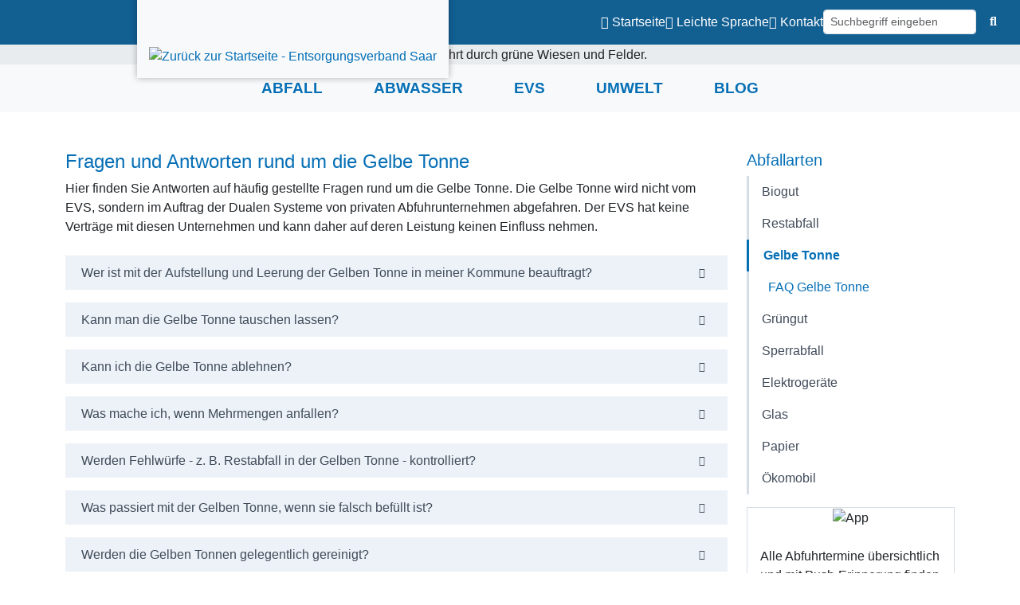

--- FILE ---
content_type: text/html; charset=utf-8
request_url: https://www.evs.de/abfall/abfallarten/gelbe-tonne/faq-gelbe-tonne
body_size: 12485
content:
<!DOCTYPE html>
<html lang="de">
<head><base href="https://www.evs.de/abfall/abfallarten/gelbe-tonne/faq-gelbe-tonne">

<meta charset="utf-8">
<!-- 
	This website is powered by TYPO3 - inspiring people to share!
	TYPO3 is a free open source Content Management Framework initially created by Kasper Skaarhoj and licensed under GNU/GPL.
	TYPO3 is copyright 1998-2026 of Kasper Skaarhoj. Extensions are copyright of their respective owners.
	Information and contribution at https://typo3.org/
-->



<title>Fragen und Antworten rund um dir Gelbe Tonne - Der EVS informiert</title>
<meta name="generator" content="TYPO3 CMS">
<meta name="description" content="Hier finden Sie Antworten auf häufig gestellte Fragen rund um die Einführung der Gelben Tonne.
Bitte beachten Sie: Für die Sammlung und Verwertung von Verkaufsverpackungen sind die Dualen Systeme verantwortlich. Sie haben dazu private Unternehmen oder Betriebe der öffentlichen Hand beauftragt. Der EVS hat keine Verträge mit diesen Dienstleistern und kann auf deren Leistung keinen Einfluss nehmen.">
<meta name="viewport" content="width=device-width, initial-scale=1, shrink-to-fit=no">
<meta name="author" content="EVS Entsorgungsverband Saar">
<meta property="og:title" content="Fragen und Antworten rund um dir Gelbe Tonne - Der EVS informiert">
<meta property="og:description" content="Hier finden Sie Antworten auf häufig gestellte Fragen rund um die Einführung der Gelben Tonne.
Bitte beachten Sie: Für die Sammlung und Verwertung von Verkaufsverpackungen sind die Dualen Systeme verantwortlich. Sie haben dazu private Unternehmen oder Betriebe der öffentlichen Hand beauftragt. Der EVS hat keine Verträge mit diesen Dienstleistern und kann auf deren Leistung keinen Einfluss nehmen.">
<meta property="og:image" content="https://www.evs.de/fileadmin/evs/socialmedia/og_evs.jpg">
<meta name="twitter:card" content="summary">
<meta name="twitter:description" content="Hier finden Sie Antworten auf häufig gestellte Fragen rund um die Einführung der Gelben Tonne.
Bitte beachten Sie: Für die Sammlung und Verwertung von Verkaufsverpackungen sind die Dualen Systeme verantwortlich. Sie haben dazu private Unternehmen oder Betriebe der öffentlichen Hand beauftragt. Der EVS hat keine Verträge mit diesen Dienstleistern und kann auf deren Leistung keinen Einfluss nehmen.">
<meta name="twitter:image" content="https://www.evs.de/fileadmin/evs/socialmedia/twitter_evs.jpg">
<meta name="twitter:title" content="Fragen und Antworten rund um dir Gelbe Tonne - Der EVS informiert">

<link rel="stylesheet" href="/typo3temp/assets/compressed/merged-914edd2e695294669be1f9d860fa4dd9-77c75b69080b2d221a0d9d5d50c2974a.css?1769122817" media="all">
<link rel="stylesheet" href="/typo3temp/assets/compressed/f1566b581216934d9cc799b2c9948224-0393c6dd5255a20af7136fad309ed6ba.css?1769122817" media="all">
<link rel="stylesheet" href="/typo3temp/assets/compressed/merged-6cb2b17a016e2d260198604895072eb4-5beb51fc786a74cf4c15d41cbe6ffdb8.css?1769122817" media="all">
<link href="/_assets/8cd52890f6ceed8b546f8b3e4b64a8ca/Styles/megaMenu.css?1765188528" rel="stylesheet" >
<link href="/fileadmin/T3SB/Resources/Public/T3SB-CSS/baguetteBox.min.css?1760168014" rel="stylesheet" >



<script src="/typo3temp/assets/compressed/merged-11766460775ddbfd9b2362b62fda28a0-67408fe310c0a513d0152c435d1a4082.js?1769122817"></script>


<style>    	.ce-textmedia .ce-link {display: block; }
    	.card figcaption.text-start {text-align: left;}
    	.card figcaption.text-end {text-align: right;}
    	.card figcaption.text-center {text-align: center;}
    	.gallery figcaption.text-start {text-align: left;}
    	.gallery figcaption.text-end {text-align: right;}
    	.gallery figcaption.text-center {text-align: center;}
    	
      @media (max-width: 400px) {  
           .jumbotron.headerImage .img-fluid {
    		  max-height: 120px;
  	       }
        }
      @media (min-width: 401px) and (max-width: 991px) {  
           .jumbotron.headerImage .img-fluid {
    		  max-height: 225px;
  	       }
        }
       @media (min-width: 992px) {  
           .jumbotron.headerImage .img-fluid {
    		  max-height: 400px;
  	       }
        } </style><link rel="apple-touch-icon" sizes="180x180" href="/fileadmin/evs/favicons/apple-touch-icon.png">
<link rel="icon" type="image/png" sizes="32x32" href="/fileadmin/evs/favicons/favicon-32x32.png">
<link rel="icon" type="image/png" sizes="16x16" href="/fileadmin/evs/favicons/favicon-16x16.png">
<link rel="manifest" href="/fileadmin/evs/favicons/site.webmanifest" crossorigin="use-credentials">
<link rel="mask-icon" href="/fileadmin/evs/favicons/safari-pinned-tab.svg" color="#5bbad5">
<link rel="shortcut icon" href="/fileadmin/evs/favicons/favicon.ico">
<meta name="msapplication-TileColor" content="#ffffff">
<meta name="msapplication-config" content="/fileadmin/evs/favicons/browserconfig.xml">
<meta name="theme-color" content="#ffffff">
<link rel="canonical" href="https://www.evs.de/abfall/abfallarten/gelbe-tonne/faq-gelbe-tonne"/>
</head>
<body id="page-540" class="twocol_9-3 lg" data-navbar-breakpoint="lg" data-navbar-breakpointWidth="992" data-bs-no-jquery="true">

	
			
			
			
			<div class="evs-tab__wrapper">
				<div class="container">
					<div class="row">
						<div class="col-12 d-flex justify-content-center">
							<nav role="navigation" id="evsTabNavigation" aria-label="EVS Tab Navigation">
								<ul class="nav" id="evsTabsNav">
									<li>
										<a href="#main-navbar" class="tabnavlink visually-hidden-focusable">Zur Navigation springen</a>
									</li>
									<li>
										<a href="#page-content" id="main" class="tabnavlink visually-hidden-focusable">Zum Inhalt
											springen</a>
									</li>
								</ul>
							</nav>
						</div>
					</div>
				</div>
			</div>
			<nav id="navbarMobile" class="mm-menu mm-menu_offcanvas" aria-label="Mobile Navigation"></nav><div class="evs-mobile-nav__wrap fixed-top container-fluid d-lg-none"><div class="row"><div class="col-2 evs-mobile-nav__toggle d-flex"><a class="navbar-toggler" id="evsMobileButton" href="#navbarMobile" aria-controls="navbarMobile" aria-expanded="false" aria-label="Navigation öffnen"><span class="navbar-toggler-icon"></span></a></div><div class="col-8 d-flex justify-content-center evs-mobile-nav__img"><a href="/" class="evs-mobile-nav__brand"><img class="img-fluid" alt="Zurück zur Startseite" src="/fileadmin/evs/lay/evs-logo-sm.svg" width="80" height="60" /></a></div><div class="col-2 evs-mobile-nav__toggler"></div></div></div><div class="d-none d-lg-block nav-meta evs-meta"><div class="container-fluid evs-meta-container"><div role="banner"><a href="/" class="evs-meta-navbar-brand mr-0 mr-md-2"><img class="img-fluid" alt="Zurück zur Startseite - Entsorgungsverband Saar" src="/fileadmin/evs/lay/evs-logo-sm.svg" width="30" height="24" /></a></div><div id="evsMetaNav"><nav id="evsMetaNavigation" aria-label="Meta-Navigation"><ul class="nav nav-underline justify-content-end"><li class="nav-item"><a href="/" class="nav-link"><i class="fas fa-home"></i>&nbsp;<span class="meta-title">Startseite</span></a></li><li class="nav-item"><a href="/leichte-sprache" class="nav-link"><i class="fas fa-book-reader"></i>&nbsp;<span class="meta-title">Leichte Sprache</span></a></li><li class="nav-item"><a href="/kontakt" class="nav-link"><i class="fas fa-id-card"></i>&nbsp;<span class="meta-title">Kontakt</span></a></li><li class="nav-item"><form method="get" id="searchbox" action="/suche" accept-charset="utf-8" class="form-inline"><div class="row g-3 align-items-center"><div class="col-auto pe-0"><input type="text" class="tx-solr-q js-solr-q tx-solr-suggest tx-solr-suggest-focus form-control form-control-sm me-1" placeholder="Suchbegriff eingeben" name="tx_solr[q]" value="" aria-label="Suche"></div><div class="col-auto ps-0"><button type="submit" class="tx-indexedsearch-searchbox-button btn btn-lg btn-search"><i class="fas fa-search"></i><span class="visually-hidden">Zum Suchfeld springen</span></button></div></div></form></li></ul></nav></div></div></div><div id="page-wrapper"><section role="region" aria-label="Bildbühne mit Hauptnavigation"><div class="jumbotron m-0 p-0 headerImage d-none d-md-block"><div class="jumbotron-content w-100"><div id="c1431" class="fsc-default ce-textmedia"><div class="ce-textpic above-below"><div class="gallery imageorient-0 clearfix" data-ce-columns="1" data-ce-images="1"><div class="mx-auto"><div class="row gx-4 mb-0"><div class="col-sm text-center first-figure last-figure"><figure class="m-0 image mx-auto" style="max-width:1920px"><picture><source srcset="/fileadmin/_processed_/3/e/csm_Abfallabfuhr_3_e470bda391.jpg 385w, /fileadmin/_processed_/3/e/csm_Abfallabfuhr_3_03c66ca322.jpg 576w, /fileadmin/_processed_/3/e/csm_Abfallabfuhr_3_d7a11bab2a.jpg 768w, /fileadmin/_processed_/3/e/csm_Abfallabfuhr_3_db4fc43138.jpg 992w, /fileadmin/_processed_/3/e/csm_Abfallabfuhr_3_f9f98d6fe9.jpg 1920w" media="(min-width: 1200px)" sizes="(min-width: 1920px) 1920px, 100vw" /><source srcset="/fileadmin/_processed_/3/e/csm_Abfallabfuhr_3_bbe99ea6fa.jpg 125w, /fileadmin/_processed_/3/e/csm_Abfallabfuhr_3_281d7d2913.jpg 255w, /fileadmin/_processed_/3/e/csm_Abfallabfuhr_3_e470bda391.jpg 385w, /fileadmin/_processed_/3/e/csm_Abfallabfuhr_3_03c66ca322.jpg 576w, /fileadmin/_processed_/3/e/csm_Abfallabfuhr_3_d7a11bab2a.jpg 768w, /fileadmin/_processed_/3/e/csm_Abfallabfuhr_3_db4fc43138.jpg 992w, /fileadmin/_processed_/3/e/csm_Abfallabfuhr_3_3a622bd1cb.jpg 1200w, /fileadmin/_processed_/3/e/csm_Abfallabfuhr_3_5e636ff947.jpg 1920w" media="(min-width: 576px)" sizes="(min-width: 1920px) 1920px, 100vw" /><source srcset="/fileadmin/_processed_/3/e/csm_Abfallabfuhr_3_ecaff4d9ac.jpg 60w, /fileadmin/_processed_/3/e/csm_Abfallabfuhr_3_5bf219e9a5.jpg 100w, /fileadmin/_processed_/3/e/csm_Abfallabfuhr_3_5e85b93951.jpg 200w, /fileadmin/_processed_/3/e/csm_Abfallabfuhr_3_514d47b3cb.jpg 385w, /fileadmin/_processed_/3/e/csm_Abfallabfuhr_3_abefe3123a.jpg 575w, /fileadmin/user_upload/Headerbilder_Demoinhalte/Headerbilder/Abfallabfuhr_3.jpg 1920w" media="(max-width: 575px)" sizes="(min-width: 1920px) 1920px, 100vw" /><img title="Müllfahrzeug" alt="Müllauto fährt durch grüne Wiesen und Felder." class="img-fluid" src="/fileadmin/_processed_/3/e/csm_Abfallabfuhr_3_f9f98d6fe9.jpg" width="1920" height="399" /></picture></figure></div></div></div></div></div></div></div></div><div class="evs-navbar-wrapper d-none d-lg-flex flex-column" id="evs-navbar"><nav id="main-navbar" class="navbar navbar-light navbar-expand-lg evs-mainnav bg-light" aria-label="Hauptnavigation" ><div class="container-fluid"><button class="navbar-toggler" type="button" data-bs-toggle="collapse" data-bs-target="#navbarToggler" aria-controls="navbarToggler" aria-expanded="false" aria-label="Toggle navigation"><span class="navbar-toggler-icon"></span></button><div id="navbarToggler" class="collapse navbar-collapse justify-content-center"><div class="navbar-nav main-navbarnav p-3 py-lg-0 mb-2 mb-lg-0"><div id="nav-item-259" class="nav-item dropdown mega-dropdown dropdown-toggle"><a class="nav-link dropdown-toggle dropdown-item-259	parent-active"
			id="dropdown-menu-259"
			href="/abfall/abfallabfuhr/abfuhrtermine"
			data-bs-toggle="dropdown"
			role="button"
			aria-expanded="false"
			title="Abfall"
			>
			
 Abfall

		</a><div class="dropdown-menu mega-dropdown-menu remove-lg" aria-labelledby="dropdown-menu-259"><div class="float-end evs-meta-close"><a href="#" data-toggle="dropdown" class="evs-meta-close-btn"><i class="fas fa-times fa-2x"></i><span class="sr-only">Navigationspunkt schliessen</span></a></div><div class="container"><div id="c292"><div class="row fsc-default ce-four_columns"><div class="column col-md-3 col-12"><div id="c330" class="fsc-default ce-menu_subpages"><header class="header-330 h-2  text-secondary"><h2 class="mainheader text-secondary">
			
	
				
			Abfallabfuhr
			
		

		</h2></header><div class="submenu"><ul class="nav menusubpages flex-column"><li class="nav-item"><a href="/abfall/abfallabfuhr/abfuhrtermine" title="Abfuhrtermine" class="nav-link">
					
					
							Abfuhrtermine
						
				</a></li><li class="nav-item"><a href="/abfall/abfallabfuhr/abfall-app" title="Abfall-App" class="nav-link">
					
					
							Abfall-App
						
				</a></li><li class="nav-item"><a href="/abfall/abfallabfuhr/abfallgebuehren" title="Abfallgebühren" class="nav-link">
					
					
							Abfallgebühren
						
				</a></li><li class="nav-item"><a href="/abfall/abfallabfuhr/leerungen-abrufen" title="Abfrage der Leerungen" class="nav-link">
					
					
							Abfrage der Leerungen
						
				</a></li><li class="nav-item"><a href="/abfall/abfallabfuhr/formular-service" title="Formular-Service" class="nav-link">
					
					
							Formular-Service
						
				</a></li></ul></div></div><div id="c3509" class="fsc-default ce-menu_subpages  mt-3"><header class="header-3509 h-0  text-secondary"><h2 class="mainheader text-secondary">
			
	
				
			FAQ
			
		

		</h2></header><div class="submenu"><ul class="nav menusubpages flex-column"><li class="nav-item"><a href="/abfall/faq/haeufige-fragen" title="Häufige Fragen" class="nav-link">
					
					
							Häufige Fragen
						
				</a></li><li class="nav-item"><a href="/abfall/faq/faq-mettlach-und-wadgassen" title="FAQ Mettlach und Wadgassen" class="nav-link">
					
					
							FAQ Mettlach und Wadgassen
						
				</a></li></ul></div></div></div><div class="column col-md-3 col-12"><div id="c329" class="fsc-default ce-menu_subpages"><header class="header-329 h-2  text-secondary"><h2 class="mainheader text-secondary">
			
	
				
			Abfallanlagen
			
		

		</h2></header><div class="submenu"><ul class="nav menusubpages flex-column"><li class="nav-item"><a href="/abfall/abfallanlagen/evs-wertstoff-zentren" title="EVS Wertstoff-Zentren" class="nav-link">
					
					
							EVS Wertstoff-Zentren
						
				</a></li><li class="nav-item"><a href="/abfall/abfallanlagen/evs-deponien" title="EVS Deponien" class="nav-link">
					
					
							EVS Deponien
						
				</a></li><li class="nav-item"><a href="/abfall/abfallanlagen/kompostwerk-ormesheim" title="Kompostwerk Ormesheim" class="nav-link">
					
					
							Kompostwerk Ormesheim
						
				</a></li><li class="nav-item"><a href="/abfall/abfallanlagen/ava-velsen" title="AVA Velsen" class="nav-link">
					
					
							AVA Velsen
						
				</a></li><li class="nav-item"><a href="/abfall/abfallanlagen/evs-biomassezentrum" title="EVS BioMasseZentrum" class="nav-link">
					
					
							EVS BioMasseZentrum
						
				</a></li></ul></div></div><div id="c1374" class="fsc-default ce-menu_subpages  mt-3"><header class="header-1374 h-0  text-secondary"><h2 class="mainheader text-secondary">
			
	
				
			Abfall-ABC
			
		

		</h2></header><div class="submenu"><ul class="nav menusubpages flex-column"><li class="nav-item"><a href="/abfall/abfall-abc/was-entsorge-ich-wo" title="Was entsorge ich wo?" class="nav-link">
					
					
							Was entsorge ich wo?
						
				</a></li></ul></div></div></div><div class="column col-md-3 col-12"><div id="c328" class="fsc-default ce-menu_subpages"><header class="header-328 h-2  text-secondary"><h2 class="mainheader text-secondary">
			
	
				
			Abfallarten
			
		

		</h2></header><div class="submenu"><ul class="nav menusubpages flex-column"><li class="nav-item"><a href="/abfall/abfallarten/biogut" title="Biogut" class="nav-link">
					
					
							Biogut
						
				</a></li><li class="nav-item"><a href="/abfall/abfallarten/restabfall" title="Restabfall" class="nav-link">
					
					
							Restabfall
						
				</a></li><li class="nav-item"><a href="/abfall/abfallarten/gelbe-tonne" title="Gelbe Tonne" class="nav-link">
					
					
							Gelbe Tonne
						
				</a></li><li class="nav-item"><a href="/abfall/abfallarten/gruengut" title="Grüngut" class="nav-link">
					
					
							Grüngut
						
				</a></li><li class="nav-item"><a href="/abfall/abfallarten/sperrabfall" title="Sperrabfall" class="nav-link">
					
					
							Sperrabfall
						
				</a></li><li class="nav-item"><a href="/abfall/abfallarten/elektrogeraete" title="Elektrogeräte" class="nav-link">
					
					
							Elektrogeräte
						
				</a></li><li class="nav-item"><a href="/abfall/abfallarten/glas" title="Glas" class="nav-link">
					
					
							Glas
						
				</a></li><li class="nav-item"><a href="/abfall/abfallarten/papier" title="Papier" class="nav-link">
					
					
							Papier
						
				</a></li><li class="nav-item"><a href="/abfall/abfallarten/oekomobil" title="Ökomobil" class="nav-link">
					
					
							Ökomobil
						
				</a></li></ul></div></div></div><div class="column col-md-3 col-12"><div id="c4203" class="fsc-default ce-menu_subpages"><header class="header-4203 h-2"><h2 class="mainheader">
			
	
				
			Abfallvermeidung
			
		

		</h2></header><div class="submenu"><ul class="nav menusubpages flex-column"><li class="nav-item"><a href="/abfallvermeidung/einfachwenigermuellde" title="einfachwenigermüll.de" class="nav-link">
					
					
							einfachwenigermüll.de
						
				</a></li><li class="nav-item"><a href="/abfallvermeidung/lebensmittel-retten" title="Lebensmittel retten" class="nav-link">
					
					
							Lebensmittel retten
						
				</a></li><li class="nav-item"><a href="/abfallvermeidung/verschenk-heisje" title="Verschenk-Heisje" class="nav-link">
					
					
							Verschenk-Heisje
						
				</a></li><li class="nav-item"><a href="/abfallvermeidung/verschenkmarkt" title="Verschenkmarkt" class="nav-link">
					
					
							Verschenkmarkt
						
				</a></li><li class="nav-item"><a href="/abfallvermeidung/tipps-fuer-weniger-abfaelle" title="Tipps für weniger Abfälle" class="nav-link">
					
					
							Tipps für weniger Abfälle
						
				</a></li></ul></div></div><div id="c3076" class="fsc-default ce-menu_subpages  mt-3"><header class="header-3076 h-0  text-secondary"><h2 class="mainheader text-secondary">
			
	
				
			Kampagnen
			
		

		</h2></header><div class="submenu"><ul class="nav menusubpages flex-column"><li class="nav-item"><a href="/evs/oeffentlichkeitsarbeit/kampagnen/ein-herz-fuer-die-tonne" title="Ein Herz für die Tonne" class="nav-link">
					
					
							Ein Herz für die Tonne
						
				</a></li><li class="nav-item"><a href="/evs/oeffentlichkeitsarbeit/saarland-picobello" title="saarland picobello" class="nav-link">
					
					
							saarland picobello
						
				</a></li></ul></div></div></div></div></div></div></div><div class="dropdown-menu show-lg" aria-labelledby="dropdown-menu-259"><a class="dropdown-item dropdown-item-265"
									href="/abfall/abfallabfuhr/abfuhrtermine"
									title="Abfallabfuhr"
									target="_self"
									>
									
 Abfallabfuhr

								</a><a class="dropdown-item dropdown-item-555"
									href="/abfall/faq/haeufige-fragen"
									title="FAQ"
									target="_self"
									>
									
 FAQ

								</a><a class="dropdown-item dropdown-item-263"
									href="/abfall/abfallanlagen/evs-wertstoff-zentren"
									title="Abfallanlagen"
									target="_self"
									>
									
 Abfallanlagen

								</a><a class="dropdown-item dropdown-item-278	 parent-active"
									href="/abfall/abfallarten/restabfall"
									title="Abfallarten"
									target="_self"
									>
									
 Abfallarten

								</a><a class="dropdown-item dropdown-item-582"
									href="/abfallvermeidung/verschenk-heisje"
									title="Abfallvermeidung"
									target="_self"
									>
									
 Abfallvermeidung

								</a><a class="dropdown-item dropdown-item-532"
									href="/abfall/abfall-abc/was-entsorge-ich-wo"
									title="Abfall-ABC"
									target="_self"
									>
									
 Abfall-ABC

								</a><a class="dropdown-item dropdown-item-538"
									href="/evs/oeffentlichkeitsarbeit/saarland-picobello"
									title="Kampagnen"
									target="_self"
									>
									
 Kampagnen

								</a></div></div><div id="nav-item-260" class="nav-item dropdown mega-dropdown dropdown-toggle"><a class="nav-link dropdown-toggle dropdown-item-260"
			id="dropdown-menu-260"
			href="/abwasser/klaeranlagen/planung-und-bau"
			data-bs-toggle="dropdown"
			role="button"
			aria-expanded="false"
			title="Abwasser"
			>
			
 Abwasser

		</a><div class="dropdown-menu mega-dropdown-menu remove-lg" aria-labelledby="dropdown-menu-260"><div class="float-end evs-meta-close"><a href="#" data-toggle="dropdown" class="evs-meta-close-btn"><i class="fas fa-times fa-2x"></i><span class="sr-only">Navigationspunkt schliessen</span></a></div><div class="container"><div id="c299"><div class="row fsc-default ce-three_columns"><div class="col-md-4 col-12"><div id="c298" class="fsc-default ce-menu_subpages"><header class="header-298 h-2"><h2 class="mainheader">
			
	
				
			Kläranlagen
			
		

		</h2></header><div class="submenu"><ul class="nav menusubpages flex-column"><li class="nav-item"><a href="/abwasser/klaeranlagen/planung-und-bau" title="Planung und Bau" class="nav-link">
					
					
							Planung und Bau
						
				</a></li><li class="nav-item"><a href="/abwasser/klaeranlagen/betrieb" title="Betrieb" class="nav-link">
					
					
							Betrieb
						
				</a></li><li class="nav-item"><a href="/abwasser/klaeranlagen/klaerverfahren" title="Klärverfahren" class="nav-link">
					
					
							Klärverfahren
						
				</a></li><li class="nav-item"><a href="/abwasser/so-funktioniert-eine-klaeranlage" title="So funktioniert eine Kläranlage" class="nav-link">
					
					
							So funktioniert eine Kläranlage
						
				</a></li><li class="nav-item"><a href="/abwasser/klaeranlagen/klaeranlagenstandorte" title="Kläranlagenstandorte" class="nav-link">
					
					
							Kläranlagenstandorte
						
				</a></li><li class="nav-item"><a href="/evs/oeffentlichkeitsarbeit/besichtigungen" title="Besichtigungen" class="nav-link">
					
					
							Besichtigungen
						
				</a></li></ul></div></div></div><div class="col-md-4 col-12"><div id="c1187" class="fsc-default ce-menu_subpages"><header class="header-1187 h-2"><h2 class="mainheader">
			
	
				
			Abwasserableitung
			
		

		</h2></header><div class="submenu"><ul class="nav menusubpages flex-column"><li class="nav-item"><a href="/abwasser/abwassersystem/kanalnetz" title="Kanalnetz des EVS" class="nav-link">
					
					
							Kanalnetz des EVS
						
				</a></li><li class="nav-item"><a href="/abwasser/abwassersystem/regenwasserbehandlung" title="Regenwasserbehandlung" class="nav-link">
					
					
							Regenwasserbehandlung
						
				</a></li></ul></div></div><div id="c3352" class="fsc-default ce-menu_subpages  mt-3"><header class="header-3352 h-2"><h2 class="mainheader">
			
	
				
			Abwassergebühren
			
		

		</h2></header><div class="submenu"><ul class="nav menusubpages flex-column"><li class="nav-item"><a href="/abwasser/weitere-themen/abwassergebuehren/einheitlicher-verbandsbeitrag" title="Einheitlicher Verbandsbeitrag" class="nav-link">
					
					
							Einheitlicher Verbandsbeitrag
						
				</a></li></ul></div></div></div><div class="col-md-4 col-12"><div id="c3295" class="fsc-default ce-menu_subpages"><header class="header-3295 h-2"><h2 class="mainheader">
			
	
				
			Förderprojekte
			
		

		</h2></header><div class="submenu"><ul class="nav menusubpages flex-column"><li class="nav-item"><a href="/abwasser/foerderprojekte/amelag" title="AMELAG" class="nav-link">
					
					
							AMELAG
						
				</a></li><li class="nav-item"><a href="/abwasser/foerderprojekte/emisure" title="EmiSûre" class="nav-link">
					
					
							EmiSûre
						
				</a></li><li class="nav-item"><a href="/abwasser/foerderprojekte/comingreat" title="CoMinGreat" class="nav-link">
					
					
							CoMinGreat
						
				</a></li><li class="nav-item"><a href="/abwasser/foerderprojekte/esi-cora" title="ESI-CorA" class="nav-link">
					
					
							ESI-CorA
						
				</a></li></ul></div></div><div id="c1188" class="fsc-default ce-menu_subpages  mt-3"><header class="header-1188 h-2"><h2 class="mainheader">
			
	
				
			Weitere Themen
			
		

		</h2></header><div class="submenu"><ul class="nav menusubpages flex-column"><li class="nav-item"><a href="/abwasser/weitere-themen/das-gehoert-nicht-in-die-toilette" title="Das gehört nicht in die Toilette" class="nav-link">
					
					
							Das gehört nicht in die Toilette
						
				</a></li></ul></div></div></div></div></div></div></div><div class="dropdown-menu show-lg" aria-labelledby="dropdown-menu-260"><a class="dropdown-item dropdown-item-449"
									href="/abwasser/klaeranlagen/planung-und-bau"
									title="Kläranlagen"
									target="_self"
									>
									
 Kläranlagen

								</a><a class="dropdown-item dropdown-item-450"
									href="/abwasser/abwassersystem/kanalnetz"
									title="Abwasserableitung"
									target="_self"
									>
									
 Abwasserableitung

								</a><a class="dropdown-item dropdown-item-309"
									href="/abwasser/weitere-themen/abwassergebuehren/einheitlicher-verbandsbeitrag"
									title="Abwassergebühren"
									target="_self"
									>
									
 Abwassergebühren

								</a><a class="dropdown-item dropdown-item-545"
									href="/abwasser/foerderprojekte/amelag"
									title="Förderprojekte"
									target="_self"
									>
									
 Förderprojekte

								</a><a class="dropdown-item dropdown-item-453"
									href="/abwasser/weitere-themen/das-gehoert-nicht-in-die-toilette"
									title="Weitere Themen"
									target="_self"
									>
									
 Weitere Themen

								</a></div></div><div id="nav-item-261" class="nav-item dropdown mega-dropdown dropdown-toggle"><a class="nav-link dropdown-toggle dropdown-item-261"
			id="dropdown-menu-261"
			href="/evs/organisation/geschaeftsfuehrung"
			data-bs-toggle="dropdown"
			role="button"
			aria-expanded="false"
			title="EVS"
			>
			
 EVS

		</a><div class="dropdown-menu mega-dropdown-menu remove-lg" aria-labelledby="dropdown-menu-261"><div class="float-end evs-meta-close"><a href="#" data-toggle="dropdown" class="evs-meta-close-btn"><i class="fas fa-times fa-2x"></i><span class="sr-only">Navigationspunkt schliessen</span></a></div><div class="container"><div id="c374"><div class="row fsc-default ce-four_columns"><div class="column col-md-3 col-12"><div id="c428" class="fsc-default ce-menu_subpages"><header class="header-428 h-0"><h2 class="mainheader">
			
	
				
			Organisation
			
		

		</h2></header><div class="submenu"><ul class="nav menusubpages flex-column"><li class="nav-item"><a href="/evs/organisation/geschaeftsfuehrung" title="Geschäftsführung" class="nav-link">
					
					
							Geschäftsführung
						
				</a></li><li class="nav-item"><a href="/evs/organisation/aufsichtsrat" title="Aufsichtsrat" class="nav-link">
					
					
							Aufsichtsrat
						
				</a></li><li class="nav-item"><a href="/evs/organisation/verbandsversammlung" title="Verbandsversammlung" class="nav-link">
					
					
							Verbandsversammlung
						
				</a></li><li class="nav-item"><a href="/evs/organisation/gesellschaften-/-beteiligungen" title="Gesellschaften / Beteiligungen" class="nav-link">
					
					
							Gesellschaften / Beteiligungen
						
				</a></li><li class="nav-item"><a href="/evs/organisation/organigramm" title="Organigramm" class="nav-link">
					
					
							Organigramm
						
				</a></li><li class="nav-item"><a href="/evs/organisation/standorte-alle" title="Standorte" class="nav-link">
					
					
							Standorte
						
				</a></li></ul></div></div><div id="c429" class="fsc-default ce-menu_subpages  mt-4"><header class="header-429 h-0"><h2 class="mainheader">
			
	
				
			Mitglieder-Bereiche
			
		

		</h2></header><div class="submenu"><ul class="nav menusubpages flex-column"><li class="nav-item"><a href="/evs/mitglieder-bereiche/login-mitglieder-bereiche" title="Login Mitgliederbereiche" class="nav-link">
					
					
							Login Mitgliederbereiche
						
				</a></li></ul></div></div></div><div class="column col-md-3 col-12"><div id="c375" class="fsc-default ce-menu_subpages"><header class="header-375 h-2"><h2 class="mainheader">
			
	
				
			Aufgaben und Recht
			
		

		</h2></header><div class="submenu"><ul class="nav menusubpages flex-column"><li class="nav-item"><a href="/evs/aufgaben-und-recht/aufgaben" title="Aufgaben" class="nav-link">
					
					
							Aufgaben
						
				</a></li><li class="nav-item"><a href="/evs/aufgaben-und-recht/gesetze-und-satzungen" title="Gesetze und Satzungen" class="nav-link">
					
					
							Gesetze und Satzungen
						
				</a></li><li class="nav-item"><a href="/evs/aufgaben-und-recht/hinweisgeberstelle-evs" title="Hinweisgeberstelle EVS" class="nav-link">
					
					
							Hinweisgeberstelle EVS
						
				</a></li></ul></div></div><div id="c376" class="fsc-default ce-menu_subpages  mt-4"><header class="header-376 h-2"><h2 class="mainheader">
			
	
				
			Qualitätsüberwachung
			
		

		</h2></header><div class="submenu"><ul class="nav menusubpages flex-column"><li class="nav-item"><a href="/evs/qualitaetsueberwachung/evs-labor" title="EVS-Labor" class="nav-link">
					
					
							EVS-Labor
						
				</a></li></ul></div></div><div id="c5359" class="fsc-default ce-menu_subpages  mt-4"><header class="header-5359 h-2"><h2 class="mainheader">
			
	
				
			Bauprojekte
			
		

		</h2></header><div class="submenu"><ul class="nav menusubpages flex-column"><li class="nav-item"><a href="/evs/bauprojekte/aktuelle-baumassnahmen" title="Aktuelle Baumaßnahmen" class="nav-link">
					
					
							Aktuelle Baumaßnahmen
						
				</a></li></ul></div></div></div><div class="column col-md-3 col-12"><div id="c430" class="fsc-default ce-menu_subpages"><header class="header-430 h-0"><h2 class="mainheader">
			
	
				
			Jobs
			
		

		</h2></header><div class="submenu"><ul class="nav menusubpages flex-column"><li class="nav-item"><a href="/evs/jobs/stellenangebote" title="Stellenangebote" class="nav-link">
					
					
							Stellenangebote
						
				</a></li><li class="nav-item"><a href="/evs/jobs/der-evs-als-arbeitgeber" title="Der EVS als Arbeitgeber" class="nav-link">
					
					
							Der EVS als Arbeitgeber
						
				</a></li></ul></div></div><div id="c431" class="fsc-default ce-menu_subpages  mt-4"><header class="header-431 h-0"><h2 class="mainheader">
			
	
				
			Ausschreibungen
			
		

		</h2></header><div class="submenu"><ul class="nav menusubpages flex-column"><li class="nav-item"><a href="/evs/ausschreibungen/aktuelle-ausschreibungen" title="Aktuelle Ausschreibungen" class="nav-link">
					
					
							Aktuelle Ausschreibungen
						
				</a></li><li class="nav-item"><a href="/evs/ausschreibungen/auftragsvergaben" title="Auftragsvergaben" class="nav-link">
					
					
							Auftragsvergaben
						
				</a></li><li class="nav-item"><a href="/evs/info-vob/uvgo" title="Info VOB/UVgO" class="nav-link">
					
					
							Info VOB/UVgO
						
				</a></li><li class="nav-item"><a href="/evs/ausschreibungen/handreichung-nachhaltigkeit" title="Handreichung Nachhaltigkeit" class="nav-link">
					
					
							Handreichung Nachhaltigkeit
						
				</a></li></ul></div></div></div><div class="column col-md-3 col-12"><div id="c377" class="fsc-default ce-menu_subpages"><header class="header-377 h-2"><h2 class="mainheader">
			
	
				
			Öffentlichkeitsarbeit
			
		

		</h2></header><div class="submenu"><ul class="nav menusubpages flex-column"><li class="nav-item"><a href="/evs/oeffentlichkeitsarbeit/aktuelle-meldungen" title="Aktuelle Meldungen" class="nav-link">
					
					
							Aktuelle Meldungen
						
				</a></li><li class="nav-item"><a href="/evs/oeffentlichkeitsarbeit/besichtigungen" title="Besichtigungen" class="nav-link">
					
					
							Besichtigungen
						
				</a></li><li class="nav-item"><a href="/evs/oeffentlichkeitsarbeit/infomaterial" title="Infomaterial" class="nav-link">
					
					
							Infomaterial
						
				</a></li><li class="nav-item"><a href="/evs/oeffentlichkeitsarbeit/kampagnen" title="Kampagnen" class="nav-link">
					
					
							Kampagnen
						
				</a></li><li class="nav-item"><a href="/evs/oeffentlichkeitsarbeit/veranstaltungen" title="Veranstaltungen" class="nav-link">
					
					
							Veranstaltungen
						
				</a></li></ul></div></div><div id="c6177" class="fsc-default ce-menu_subpages  mt-4"><header class="header-6177 h-0"><h2 class="mainheader">
			
	
				
			Lieferanteninformation
			
		

		</h2></header><div class="submenu"><ul class="nav menusubpages flex-column"><li class="nav-item"><a href="/evs/lieferanteninformation/rechnungsstellung" title="Rechnungsstellung" class="nav-link">
					
					
							Rechnungsstellung
						
				</a></li></ul></div></div></div></div></div></div></div><div class="dropdown-menu show-lg" aria-labelledby="dropdown-menu-261"><a class="dropdown-item dropdown-item-313"
									href="/evs/organisation/geschaeftsfuehrung"
									title="Organisation"
									target="_self"
									>
									
 Organisation

								</a><a class="dropdown-item dropdown-item-314"
									href="/evs/mitglieder-bereiche/login-mitglieder-bereiche"
									title="Mitgliederbereiche"
									target="_self"
									>
									
 Mitgliederbereiche

								</a><a class="dropdown-item dropdown-item-369"
									href="/evs/aufgaben-und-recht/aufgaben"
									title="Aufgaben und Recht"
									target="_self"
									>
									
 Aufgaben und Recht

								</a><a class="dropdown-item dropdown-item-312"
									href="/evs/qualitaetsueberwachung/evs-labor"
									title="Qualitätsüberwachung"
									target="_self"
									>
									
 Qualitätsüberwachung

								</a><a class="dropdown-item dropdown-item-642"
									href="/evs/bauprojekte/aktuelle-baumassnahmen"
									title="Bauprojekte"
									target="_self"
									>
									
 Bauprojekte

								</a><a class="dropdown-item dropdown-item-401"
									href="/evs/jobs/stellenangebote"
									title="Jobs"
									target="_self"
									>
									
 Jobs

								</a><a class="dropdown-item dropdown-item-297"
									href="/evs/ausschreibungen/aktuelle-ausschreibungen"
									title="Ausschreibungen"
									target="_self"
									>
									
 Ausschreibungen

								</a><a class="dropdown-item dropdown-item-374"
									href="/evs/oeffentlichkeitsarbeit/aktuelle-meldungen"
									title="Öffentlichkeitsarbeit"
									target="_self"
									>
									
 Öffentlichkeitsarbeit

								</a><a class="dropdown-item dropdown-item-665"
									href="/evs/lieferanteninformation/rechnungsstellung"
									title="Lieferanteninformation"
									target="_self"
									>
									
 Lieferanteninformation

								</a></div></div><div id="nav-item-303" class="nav-item dropdown mega-dropdown dropdown-toggle"><a class="nav-link dropdown-toggle dropdown-item-303"
			id="dropdown-menu-303"
			href="/umwelt/umwelt-und-klimaschutz/energiemanagement"
			data-bs-toggle="dropdown"
			role="button"
			aria-expanded="false"
			title="Umwelt"
			>
			
 Umwelt

		</a><div class="dropdown-menu mega-dropdown-menu remove-lg" aria-labelledby="dropdown-menu-303"><div class="float-end evs-meta-close"><a href="#" data-toggle="dropdown" class="evs-meta-close-btn"><i class="fas fa-times fa-2x"></i><span class="sr-only">Navigationspunkt schliessen</span></a></div><div class="container"><div id="c307"><div class="row fsc-default ce-three_columns"><div class="col-md-4 col-12"><div id="c379" class="fsc-default ce-menu_subpages"><header class="header-379 h-2"><h2 class="mainheader">
			
	
				
			Umwelt- und Klimaschutz
			
		

		</h2></header><div class="submenu"><ul class="nav menusubpages flex-column"><li class="nav-item"><a href="/umwelt/umwelt-und-klimaschutz/energiemanagement" title="Energiemanagement" class="nav-link">
					
					
							Energiemanagement
						
				</a></li><li class="nav-item"><a href="/umwelt/umwelt-und-klimaschutz/gewaesserschutz" title="Gewässerschutz" class="nav-link">
					
					
							Gewässerschutz
						
				</a></li><li class="nav-item"><a href="/umwelt/umwelt-und-klimaschutz/lebensraum-klaeranlage" title="Lebensraum Kläranlage" class="nav-link">
					
					
							Lebensraum Kläranlage
						
				</a></li><li class="nav-item"><a href="/umwelt/umwelt-und-klimaschutz/nachsorge-fuer-altdeponien" title="Nachsorge für Altdeponien" class="nav-link">
					
					
							Nachsorge für Altdeponien
						
				</a></li></ul></div></div></div><div class="col-md-4 col-12"><div id="c6850" class="fsc-default ce-menu_subpages"><header class="header-6850 h-2"><h2 class="mainheader">
			
	
				
			Forschung und Entwicklung
			
		

		</h2></header><div class="submenu"><ul class="nav menusubpages flex-column"><li class="nav-item"><a href="/umwelt/forschung-und-entwicklung/abwassermonitoring" title="Abwassermonitoring" class="nav-link">
					
					
							Abwassermonitoring
						
				</a></li><li class="nav-item"><a href="/umwelt/forschung-und-entwicklung/abwasserwaerme" title="Abwasserwärme" class="nav-link">
					
					
							Abwasserwärme
						
				</a></li><li class="nav-item"><a href="/umwelt/forschung-und-entwicklung/spurenstoffe" title="Spurenstoffe" class="nav-link">
					
					
							Spurenstoffe
						
				</a></li><li class="nav-item"><a href="/umwelt/forschung-und-entwicklung/waerme-aus-deponiegas" title="Wärme aus Deponiegas" class="nav-link">
					
					
							Wärme aus Deponiegas
						
				</a></li></ul></div></div></div><div class="col-md-4 col-12"><div id="c380" class="fsc-default ce-menu_subpages"><header class="header-380 h-2"><h2 class="mainheader">
			
	
				
			Abfallvermeidung
			
		

		</h2></header><div class="submenu"><ul class="nav menusubpages flex-column"><li class="nav-item"><a href="/abfallvermeidung/einfachwenigermuellde" title="einfachwenigermüll.de" class="nav-link">
					
					
							einfachwenigermüll.de
						
				</a></li><li class="nav-item"><a href="/abfallvermeidung/verschenk-heisje" title="Verschenk-Heisje" class="nav-link">
					
					
							Verschenk-Heisje
						
				</a></li><li class="nav-item"><a href="/abfallvermeidung/verschenkmarkt" title="Verschenkmarkt" class="nav-link">
					
					
							Verschenkmarkt
						
				</a></li><li class="nav-item"><a href="/abfallvermeidung/tipps-fuer-weniger-abfaelle" title="Tipps für weniger Abfälle" class="nav-link">
					
					
							Tipps für weniger Abfälle
						
				</a></li></ul></div></div></div></div></div></div></div><div class="dropdown-menu show-lg" aria-labelledby="dropdown-menu-303"><a class="dropdown-item dropdown-item-382"
									href="/umwelt/umwelt-und-klimaschutz/energiemanagement"
									title="Umwelt- und Klimaschutz"
									target="_self"
									>
									
 Umwelt- und Klimaschutz

								</a><a class="dropdown-item dropdown-item-335"
									href="/umwelt/forschung-und-entwicklung/abwassermonitoring"
									title="Forschung und Entwicklung"
									target="_self"
									>
									
 Forschung und Entwicklung

								</a><a class="dropdown-item dropdown-item-336"
									href="/abfallvermeidung/einfachwenigermuellde"
									title="Abfallvermeidung"
									target="_self"
									>
									
 Abfallvermeidung

								</a></div></div><div id="nav-item-272" class="nav-item"><a class="nav-link"
									href="http://evs-blog.de"
									 target="_blank"
									 title="Blog">
									
 Blog

								</a></div></div></div></div></nav></div></section><div id="page-content"><div class="container"><div class="row content-row"><main class="col-md-9 main-content pt-5"><div id="c3158" class="fsc-default ce-header"><header class="header-3158 h-1"><h1 class="mainheader">
			
	
				
			Fragen und Antworten rund um die Gelbe Tonne
			
		

		</h1></header></div><div id="c3207" class="fsc-default ce-textmedia"><div class="bodytext"><p>Hier finden Sie Antworten auf häufig gestellte Fragen rund um die Gelbe Tonne. Die Gelbe Tonne wird nicht vom EVS, sondern im Auftrag der Dualen Systeme von privaten Abfuhrunternehmen abgefahren. Der EVS hat keine Verträge mit diesen Unternehmen und kann daher auf deren Leistung keinen Einfluss nehmen.</p></div></div><div id="c3157"><div class="fsc-default ce-collapsible_container  mt-4"><div id="accordion-3157" class="accordion"><div class="accordion-item"><div class="accordion-header"><button
                class="accordion-button collapsed mainheader"
                type="button" data-bs-toggle="collapse" data-bs-target="#collapse-3130" aria-expanded="false"
                aria-controls="collapse-3130"><h2 class="accordio-button-heading mb-0 pe-3">Wer ist mit der Aufstellung und Leerung der Gelben Tonne in meiner Kommune beauftragt?</h2></button></div><div id="collapse-3130" class="accordion-collapse collapse fsc-default ce-collapsible_accordion"
            aria-labelledby="heading-3130" 
            data-bs-parent="#accordion-3157"><div class="accordion-body"><div id="c6578" class="fsc-default ce-table"><header class="header-6578 h-3  mb-3"><h3 class="mainheader">
			
	
				
			Kontaktdaten der Abfuhrunternehmen (gültig seit 1.1.2024)*
			
		

		</h3></header><div class="table-responsive"><table class="table table-hover"><thead class="table-dark"><tr><th scope="col">
			
	


		Landkreis
	


		
				</th><th scope="col">
			
	


		Abfuhrunternehmen
	


		
				</th><th scope="col">
			
	


		Info-Telefon
	


		
				</th><th scope="col">
			
	


		Webseite
	


		
				</th></tr></thead><tbody><tr><td data-label="Landkreis">
					
			
	


		Merzig-Wadern
	


		
				
						</td><td data-label="Abfuhrunternehmen">
			
	


		Remondis GmbH
	


		
				</td><td data-label="Info-Telefon">
			
	


		Tel. 0800 1223255
	


		
				</td><td data-label="Webseite">
			
	


		www.remondis-gelbetonne.saarland
	


		
				</td></tr><tr><td data-label="Landkreis">
					
			
	


		Neunkirchen
	


		
				
						</td><td data-label="Abfuhrunternehmen">
			
	


		RMG GmbH
	


		
				</td><td data-label="Info-Telefon">
			
	


		Tel. 0800 4006005
	


		
				</td><td data-label="Webseite">
			
	


		gelbe-tonne.neunkirchen@rmg-gmbh.de
	


		
				</td></tr><tr><td data-label="Landkreis">
					
			
	


		Regionalverband Saarbrücken
	


		
				
						</td><td data-label="Abfuhrunternehmen">
			
	


		Paulus GmbH
	


		
				</td><td data-label="Info-Telefon">
			
	


		Tel. 0800 8560001
	


		
				</td><td data-label="Webseite">
			
	


		www.gelbe-tonne.saarland 
	


		
				</td></tr><tr><td data-label="Landkreis">
					
			
	


		Landkreis Saarlouis
	


		
				
						</td><td data-label="Abfuhrunternehmen">
			
	


		RMG GmbH
	


		
				</td><td data-label="Info-Telefon">
			
	


		Tel. 0800 4006005
	


		
				</td><td data-label="Webseite">
			
	


		https://www.rmg-gmbh.de/gelber-sack/saarlouis
	


		
				</td></tr><tr><td data-label="Landkreis">
					
			
	


		Landkreis Saarpfalz
	


		
				
						</td><td data-label="Abfuhrunternehmen">
			
	


		RMG GmbH
	


		
				</td><td data-label="Info-Telefon">
			
	


		Tel. 0800 4006005
	


		
				</td><td data-label="Webseite">
			
	


		https://www.rmg-gmbh.de/gelber-sack/saarpfalz
	


		
				</td></tr><tr><td data-label="Landkreis">
					
			
	


		Landkreis St. Wendel
	


		
				
						</td><td data-label="Abfuhrunternehmen">
			
	


		Jakob Becker GmbH
	


		
				</td><td data-label="Info-Telefon">
			
	


		Tel. 0800 7236661 
	


		
				</td><td data-label="Webseite">
			
	


		www.jakob-becker.de
	


		
				</td></tr></tbody></table></div></div><div id="c3982" class="fsc-default ce-textmedia"><div class="bodytext"><p><strong>*</strong>Bürger*innen der Kommunen, die die Aufgaben der örtlichen Abfallentsorgung selbst übernommen haben, wenden sich bitte an die jeweiligen Kommunalverwaltungen bzw. den zuständigen Entsorger.&nbsp; Konkret sind dies: Eppelborn, Lebach, Merzig, Saarbrücken (ZKE), St. Ingbert, St. Wendel, Völklingen (EZV)</p></div></div></div></div></div><div class="accordion-item"><div class="accordion-header"><button
                class="accordion-button collapsed mainheader"
                type="button" data-bs-toggle="collapse" data-bs-target="#collapse-3136" aria-expanded="false"
                aria-controls="collapse-3136"><h2 class="accordio-button-heading mb-0 pe-3">Kann man die Gelbe Tonne tauschen lassen?</h2></button></div><div id="collapse-3136" class="accordion-collapse collapse fsc-default ce-collapsible_accordion"
            aria-labelledby="heading-3136" 
            data-bs-parent="#accordion-3157"><div class="accordion-body"><div id="c3135" class="fsc-default ce-textmedia"><div class="bodytext"><p>Bitte wenden Sie sich an den für Ihren Wohnort zuständigen Entsorger. Zuständigkeiten und Ansprechpartner finden Sie oben. In begründeten Fällen (wird individuell vom jeweiligen Entsorger geprüft) kann ein größeres oder kleineres Gefäß aufgestellt werden.</p></div></div></div></div></div><div class="accordion-item"><div class="accordion-header"><button
                class="accordion-button collapsed mainheader"
                type="button" data-bs-toggle="collapse" data-bs-target="#collapse-3138" aria-expanded="false"
                aria-controls="collapse-3138"><h2 class="accordio-button-heading mb-0 pe-3">Kann ich die Gelbe Tonne ablehnen?</h2></button></div><div id="collapse-3138" class="accordion-collapse collapse fsc-default ce-collapsible_accordion"
            aria-labelledby="heading-3138" 
            data-bs-parent="#accordion-3157"><div class="accordion-body"><div id="c3137" class="fsc-default ce-textmedia"><div class="bodytext"><p>Es ist Ihnen freigestellt, ob Sie das kostenfreie Rücknahmesystem für Verkaufsverpackungen nutzen. Sie können die Stellung der Gelbe Tonne auf dem eigenen Grundstück auch ablehnen. Ungeachtet dessen sind seit dem 01.01.2015 nach §11 der Abfallwirtschaftssatzung des EVS und basierend auf den §§ 7, § 14 KrwG und §13 VerpackG die Eigentümer und die Mieter im Entsorgungsgebiet des EVS zur Förderung des Recyclings und der Verwertung angehalten, Abfälle aus Papier, Metall, Kunststoff und Glas getrennt zu sammeln.</p><p>Damit besteht eine gesetzliche Verpflichtung, gebrauchte Verpackungen getrennt vom Restabfall zu sammeln und einer Verwertung zuzuführen.</p></div></div></div></div></div><div class="accordion-item"><div class="accordion-header"><button
                class="accordion-button collapsed mainheader"
                type="button" data-bs-toggle="collapse" data-bs-target="#collapse-3140" aria-expanded="false"
                aria-controls="collapse-3140"><h2 class="accordio-button-heading mb-0 pe-3">Was mache ich, wenn Mehrmengen anfallen?</h2></button></div><div id="collapse-3140" class="accordion-collapse collapse fsc-default ce-collapsible_accordion"
            aria-labelledby="heading-3140" 
            data-bs-parent="#accordion-3157"><div class="accordion-body"><div id="c3139" class="fsc-default ce-textmedia"><div class="bodytext"><p>Für gelegentlich anfallende größere Mengen, die nicht in die Gelben Tonnen passen, können selbst beschaffte transparente Foliensäcke verwendet werden, die Sie bitte am Abfuhrtag neben der gelben Tonne bereitstellen.</p></div></div></div></div></div><div class="accordion-item"><div class="accordion-header"><button
                class="accordion-button collapsed mainheader"
                type="button" data-bs-toggle="collapse" data-bs-target="#collapse-3142" aria-expanded="false"
                aria-controls="collapse-3142"><h2 class="accordio-button-heading mb-0 pe-3">Werden Fehlwürfe - z. B. Restabfall in der Gelben Tonne - kontrolliert?</h2></button></div><div id="collapse-3142" class="accordion-collapse collapse fsc-default ce-collapsible_accordion"
            aria-labelledby="heading-3142" 
            data-bs-parent="#accordion-3157"><div class="accordion-body"><div id="c3141" class="fsc-default ce-textmedia"><div class="bodytext"><p>Ja, der beauftragte Dienstleister der Dualen Systeme ist angehalten, den Inhalt der Gelben Tonnen auf Fehlbefüllungen zu kontrollieren. Dies gilt insbesondere, wenn Gewicht oder andere Auffälligkeiten darauf hinweisen, dass Fehlwürfe enthalten sind.</p></div></div></div></div></div><div class="accordion-item"><div class="accordion-header"><button
                class="accordion-button collapsed mainheader"
                type="button" data-bs-toggle="collapse" data-bs-target="#collapse-3146" aria-expanded="false"
                aria-controls="collapse-3146"><h2 class="accordio-button-heading mb-0 pe-3">Was passiert mit der Gelben Tonne, wenn sie falsch befüllt ist?</h2></button></div><div id="collapse-3146" class="accordion-collapse collapse fsc-default ce-collapsible_accordion"
            aria-labelledby="heading-3146" 
            data-bs-parent="#accordion-3157"><div class="accordion-body"><div id="c3145" class="fsc-default ce-textmedia"><div class="bodytext"><p>Wird festgestellt, dass eine Gelbe Tonne falsch befüllt ist, weil Fremdmaterialien enthalten sind, wird die Tonne mit einem Hinweis versehen, dass der Abfall bis zum nächsten Abfuhrtermin nachsortiert werden muss. Dabei haben Sie zwei Möglichkeiten:</p><ol><li>Nachsortieren: Sortieren Sie den Inhalt der Gelben Tonne und entsorgen Sie Restabfall in die Restabfalltonne.</li><li>Gebührenpflichtige Entsorgung: Beantragen Sie beim EVS (<a href="mailto:service-abfall@evs.de">service-abfall@evs.de</a>; Tel. <a href="tel:06815000555">0681 5000-555</a>) die Entsorgung der Abfälle in der Gelben Tonne als Restabfall gegen Gebühr. Mieter wenden sich hierfür bitte an den Vermieter, da der Antrag nur über diesen gestellt werden kann. &nbsp;</li></ol><p>Wiederholungsfall: Sollte es wiederholt zu Fehlbefüllungen kommen, kann ein Ausschluss von der Verpackungsentsorgung erfolgen. In diesem Fall können Sie das kostenfreie Rücknahmesystem der Gelben Tonne für einen längeren Zeitraum nicht nutzen und müssen Verpackungen anderweitig verwerten.</p></div></div></div></div></div><div class="accordion-item"><div class="accordion-header"><button
                class="accordion-button collapsed mainheader"
                type="button" data-bs-toggle="collapse" data-bs-target="#collapse-3150" aria-expanded="false"
                aria-controls="collapse-3150"><h2 class="accordio-button-heading mb-0 pe-3">Werden die Gelben Tonnen gelegentlich gereinigt?</h2></button></div><div id="collapse-3150" class="accordion-collapse collapse fsc-default ce-collapsible_accordion"
            aria-labelledby="heading-3150" 
            data-bs-parent="#accordion-3157"><div class="accordion-body"><div id="c3149" class="fsc-default ce-textmedia"><div class="bodytext"><p>Nein, eine Reinigung der Gelben Tonne ist nicht vorgesehen. Dies sollte bei der vorgesehenen Nutzung zur Sammlung restentleerter Verpackungen auch nicht notwendig sein</p></div></div></div></div></div><div class="accordion-item"><div class="accordion-header"><button
                class="accordion-button collapsed mainheader"
                type="button" data-bs-toggle="collapse" data-bs-target="#collapse-3152" aria-expanded="false"
                aria-controls="collapse-3152"><h2 class="accordio-button-heading mb-0 pe-3">Kann ich ausschließlich durchsichtige Säcke nutzen und diese - selbstverständlich nach Rücksprache - an einer anderen Gelben Tonne (z.B. des Nachbargrundstücks) befestigen?</h2></button></div><div id="collapse-3152" class="accordion-collapse collapse fsc-default ce-collapsible_accordion"
            aria-labelledby="heading-3152" 
            data-bs-parent="#accordion-3157"><div class="accordion-body"><div id="c3151" class="fsc-default ce-textmedia"><div class="bodytext"><p>Ja, das ist möglich, wenn Ihr Nachbar damit einverstanden ist.</p></div></div></div></div></div></div></div></div></main><aside class="col-md-3 pt-5"><div class="submenue"><div class="fsc-default ce-header"><header class="header-sidebar h-2"><h2>
                    Abfallarten
                </h2></header></div><div class="d-md-flex mb-3 submenu"><ul class="nav flex-column flex-nowrap nav-pills w-100"><li class="nav-item"><a class="nav-link collapsed" href="/abfall/abfallarten/biogut" data-toggle="xcollapse" data-target="#xsubmenu280">Biogut</a><div class="collapse" id="submenu280"><ul class="flex-column ps-2 nav"><li class="nav-item"><a href="/abfall/abfallarten/biogut/biotonne-bestellen" class="nav-link">
					Biotonne bestellen
				</a></li><li class="nav-item"><a href="/abfall/abfallarten/biogut/faq-stoerstoffe-in-der-biotonne" class="nav-link">
					FAQ Störstoffe in der Biotonne
				</a></li><li class="nav-item"><a href="/abfall/abfallarten/biogut/faq-bioabfaelle-aus-der-gastronomie" class="nav-link">
					FAQ Bioabfälle aus der Gastronomie
				</a></li></ul></div></li><li class="nav-item"><a href="/abfall/abfallarten/restabfall" class="nav-link">
					Restabfall
				</a></li><li class="nav-item active"><a class="nav-link collapsed" href="/abfall/abfallarten/gelbe-tonne" data-toggle="xcollapse" data-target="#xsubmenu281">Gelbe Tonne</a><div class="collapse show" id="submenu281"><ul class="flex-column ps-2 nav"><li class="nav-item active"><a href="/abfall/abfallarten/gelbe-tonne/faq-gelbe-tonne" class="nav-link active">
					FAQ Gelbe Tonne
				</a></li></ul></div></li><li class="nav-item"><a href="/abfall/abfallarten/gruengut" class="nav-link">
					Grüngut
				</a></li><li class="nav-item"><a class="nav-link collapsed" href="/abfall/abfallarten/sperrabfall" data-toggle="xcollapse" data-target="#xsubmenu283">Sperrabfall</a><div class="collapse" id="submenu283"><ul class="flex-column ps-2 nav"><li class="nav-item"><a href="/abfall/abfallarten/sperrabfall/sperrabfall-anmelden" class="nav-link">
					Sperrabfall anmelden
				</a></li><li class="nav-item"><a href="/abfall/abfallarten/sperrabfall/faq-sperrabfall" class="nav-link">
					FAQ Freikontingent Sperrabfall
				</a></li></ul></div></li><li class="nav-item"><a href="/abfall/abfallarten/elektrogeraete" class="nav-link">
					Elektrogeräte
				</a></li><li class="nav-item"><a href="/abfall/abfallarten/glas" class="nav-link">
					Glas
				</a></li><li class="nav-item"><a href="/abfall/abfallarten/papier" class="nav-link">
					Papier
				</a></li><li class="nav-item"><a href="/abfall/abfallarten/oekomobil" class="nav-link">
					Ökomobil
				</a></li></ul></div></div><div class="content_aside"><a href="/abfall/abfallabfuhr/abfall-app" class="ce-link"><div id="c8166" class="fsc-default ce-textmedia  mt-0 layout-kboxg ce-link-content"><div class="ce-textpic above-below"><div class="gallery imageorient-0 clearfix" data-ce-columns="1" data-ce-images="1"><div class="w-100 mx-auto"><div class="row gx-0 mb-4"><div class="col-sm text-center first-figure last-figure"><figure class="m-0 image mx-auto" style="max-width:366px"><picture><source srcset="/fileadmin/_processed_/d/2/csm_App_6dfde34b5d.jpg 385w" media="(min-width: 1200px)" sizes="(min-width: 366px) 366px, 100vw" /><source srcset="/fileadmin/_processed_/d/2/csm_App_98ffe719ca.jpg 125w, /fileadmin/_processed_/d/2/csm_App_330cc26065.jpg 255w, /fileadmin/_processed_/d/2/csm_App_6dfde34b5d.jpg 385w" media="(min-width: 576px)" sizes="(min-width: 366px) 366px, 100vw" /><source srcset="/fileadmin/_processed_/d/2/csm_App_72c2c2c8ab.jpg 60w, /fileadmin/_processed_/d/2/csm_App_92e74cc985.jpg 100w, /fileadmin/_processed_/d/2/csm_App_e69a963d31.jpg 200w, /fileadmin/_processed_/d/2/csm_App_f91aa9be16.jpg 385w" media="(max-width: 575px)" sizes="(min-width: 366px) 366px, 100vw" /><img alt="App" class="img-fluid" src="/fileadmin/_processed_/d/2/csm_App_0cee7593be.jpg" width="366" height="542" /></picture></figure></div></div></div></div><div class="bodytext"><p>Alle Abfuhrtermine übersichtlich und mit Push-Erinnerung finden Sie in der EVS Abfall-App. Einfach kostenfrei im <a href="https://apps.apple.com/de/app/evs-abfall-app/id6476965815" target="_blank" class="no-break" rel="noreferrer">App Store</a> bzw. bei <a href="https://play.google.com/store/apps/details?id=com.jumomind.evs" target="_blank" class="no-break" rel="noreferrer">Google Play</a> laden.</p></div></div></div></a></div></aside></div></div></div></div><div class="breadcrumb-bottom"></div><footer id="page-footer" class="evs-pagefooter"><div class="none"><div class="footer"><section id="s-6619" class="fsc-default ce-background_wrapper  container"><div class="container"><div class="container"><div id="c6627"><div class="row fsc-default ce-three_columns  pt-4 mb-3"><div class="col-md-4 col-12"><div id="c6621" class="fsc-default ce-textmedia"><header class="header-6621 h-3"><h3 class="mainheader">
			
	
				
			Wir sind für Sie da!
			
		

		</h3></header><div class="bodytext"><p>Kundenbetreuung Abfallentsorgung<br>EVS Kunden-Service-Center (KSC)<br>Mo.- Do. 8-16:30 Uhr<br>Fr. 8-12:00 Uhr<br>Tel. <a href="tel:06815000555">0681 5000-555</a><br>E-Mail <a href="mailto:service-abfall@evs.de">service-abfall@evs.de</a><br>Fax 0681 5000-550<br><br>Vor-Ort-Beratung:<br>Bitte Termin vereinbaren.<br><br>Zentrale:<br>Mo.-Fr. 8-16:00 Uhr</p><p>&nbsp;</p><p>&nbsp;</p></div></div></div><div class="col-md-4 col-12"><div id="c6624" class="fsc-default ce-textmedia"><header class="header-6624 h-3"><h3 class="mainheader">
			
	
				
			Adresse
			
		

		</h3></header><div class="bodytext"><p>Entsorgungsverband Saar<br> Untertürkheimer Straße 21<br> 66117 Saarbrücken</p></div></div><div id="c6623" class="fsc-default ce-textmedia"><div class="bodytext"><p><a href="/kontakt/kontaktformular">Kontaktformular</a></p></div></div><div id="c6622" class="fsc-default ce-textmedia"><div class="bodytext"><p><a href="/kontakt#c4301">E-Mail-Rechnungsadressen</a></p></div></div></div><div class="col-md-4 col-12"><div id="c6626" class="fsc-default ce-textmedia"><header class="header-6626 h-3"><h3 class="mainheader">
			
	
				
			Häufig gesucht
			
		

		</h3></header><div class="bodytext"><p><a href="/abfall/abfallabfuhr/abfuhrtermine">Abfuhrtermine</a><br><a href="/abfall/abfallabfuhr/abfallgebuehren">Abfallgebühren</a><br><a href="/abfall/abfallanlagen/evs-wertstoff-zentren">EVS Wertstoff-Zentren</a><br><a href="/abfall/abfallabfuhr/formular-service">Formular-Service</a><br><a href="/abfall/abfall-abc/was-entsorge-ich-wo">Was entsorge ich wo?</a><br><a href="/evs/ausschreibungen/aktuelle-ausschreibungen">Ausschreibungen</a><br><a href="/evs/jobs/stellenangebote">Stellenangebote</a></p></div></div><div id="c6625" class="fsc-default ce-textmedia  mt-4 float-left clearfix"><div class="gallery imageorient-10 clearfix" data-ce-columns="3" data-ce-images="3"><div class="float-md-start"><div class="row gx-4 mb-4"><div class="col-sm text-center first-figure"><figure class="m-0 image" style="max-width:25px"><a href="https://www.instagram.com/evs_entsorgungsverbandsaar/" target="_blank" rel="noreferrer"><img alt="instagram-svgrepo-com" class="img-fluid" src="/fileadmin/user_upload/Footer/Icons_Social_Media/instagram-svgrepo-com.svg" width="25" height="25" /></a></figure></div><div class="col-sm text-center"><figure class="m-0 image" style="max-width:25px"><a href="https://www.youtube.com/@EntsorgungsverbandSaar" target="_blank" rel="noreferrer"><img alt="youtube-svgrepo-com" class="img-fluid" src="/fileadmin/user_upload/Footer/Icons_Social_Media/youtube-svgrepo-com.svg" width="25" height="25" /></a></figure></div><div class="col-sm text-center last-figure"><figure class="m-0 image" style="max-width:25px"><a href="https://de.linkedin.com/company/entsorgungsverband-saar-evs-" target="_blank" rel="noreferrer"><img alt="linkedin-svgrepo-com" class="img-fluid" src="/fileadmin/user_upload/Footer/Icons_Social_Media/linkedin-svgrepo-com.svg" width="25" height="25" /></a></figure></div></div></div></div></div></div></div></div></div></div></section><section id="s-6618" class="fsc-default ce-background_wrapper  footer-bg-wrapper"><div class="container"><div class="container"><div id="c6620" class="fsc-default ce-menu_subpages  py-4 text-white evs-footer_menu px-3 container"><div class="submenu"><ul class="nav menusubpages flex-row justify-content-start"><li class="nav-item"><a href="/" title="© 2021 EVS - Entsorgungsverband Saar" class="nav-link">
					
					
							© 2021 EVS - Entsorgungsverband Saar
						
				</a></li><li class="nav-item"><a href="/impressum" title="Impressum" class="nav-link">
					
					
							Impressum
						
				</a></li><li class="nav-item"><a href="/datenschutz" title="Datenschutz" class="nav-link">
					
					
							Datenschutz
						
				</a></li><li class="nav-item"><a href="/barrierefreiheit" title="Barrierefreiheit" class="nav-link">
					
					
							Barrierefreiheit
						
				</a></li><li class="nav-item"><a href="/bildnachweise" title="Bildnachweise" class="nav-link">
					
					
							Bildnachweise
						
				</a></li><li class="nav-item"><a href="/uebersicht" title="Übersicht" class="nav-link">
					
					
							Übersicht
						
				</a></li><li class="nav-item"><a href="/suche" title="Suche" class="nav-link">
					
					
							Suche
						
				</a></li></ul></div></div></div></div></section></div></div></footer><a class="back-to-top" style="display: none;" title="to top" href="/abfall/abfallarten/gelbe-tonne/faq-gelbe-tonne"><i class="fa-solid fa-circle-chevron-up fa-4x"></i><span class="d-none">back-to-top</span></a>
		







<script id="powermail_conditions_container" data-condition-uri="https://www.evs.de/abfall/abfallarten/gelbe-tonne/faq-gelbe-tonne?type=3132"></script>
<script src="/typo3temp/assets/compressed/merged-7b2df72995ff1050b4106066774fc0d9-54875688d53a8a65fca90a92ec662890.js?1769122817"></script>
<script src="/typo3temp/assets/compressed/merged-2e77c07021be4f9e2710f117e9ea1d2b-358cfca2048704976607401b3daef0c3.js?1769122817"></script>
<script src="/typo3temp/assets/compressed/PowermailCondition.min-7266262556b418d8ed6aa93e8ef028e0.js?1769122817" defer="defer"></script>
<script src="/_assets/8cd52890f6ceed8b546f8b3e4b64a8ca/Scripts/bootstrap5-dropdown-ml-hack.js?1765188528"></script>
<script src="/fileadmin/T3SB/Resources/Public/T3SB-JS/baguetteBox.min.js?1760168014"></script>
<script src="/typo3temp/assets/t3sbootstrap_21bc7a14b9.js?1768902197"></script>

<!-- TEST Copyright (c) 2000-2021 etracker GmbH. All rights reserved. -->
<!-- This material may not be reproduced, displayed, modified or distributed -->
<!-- without the express prior written permission of the copyright holder. -->
<!-- etracker tracklet 5.0 -->
<script type="text/javascript">
// var et_pagename = "";
// var et_areas = "";
// var et_tval = 0;
// var et_tsale = 0;
// var et_tonr = "";
// var et_basket = "";
</script>
<script async id="_etLoader" type="text/javascript" charset="UTF-8" data-block-cookies="true" data-respect-dnt="true" data-secure-code="umbWo9" src="https://static.etracker.com/code/e.js"></script>
<!-- etracker tracklet 5.0 end -->
</body>
</html>

--- FILE ---
content_type: text/javascript; charset=utf-8
request_url: https://www.evs.de/typo3temp/assets/t3sbootstrap_21bc7a14b9.js?1768902197
body_size: 668
content:

// Scroll anchor - Main.html
function t3sbScrollToAnchor(sectionmenuAnchorOffset, fixedNavbar, navbarHeight, sectionhash=false) {
	var hash = window.location.hash;
	if (sectionhash) {
		hash = sectionhash;
	}
	if (hash.length) {
		var idArr = hash.split('#');
		var targetElement = document.getElementById(idArr[1]);
		if ( targetElement === null ) {
			idArr = hash.split('#c');
			targetElement = document.getElementById('tab-'+idArr[1]);
		}
		if ( targetElement != null ) {
			var	offsetSize = sectionmenuAnchorOffset;
			if ( fixedNavbar ) {
				offsetSize += navbarHeight;
			}
			var scrollTo = Math.round(t3sbOffsetTop(targetElement)-offsetSize);
			window.scroll({ top: scrollTo, behavior: 'smooth' });
		}
	}
}

function t3sbOffsetTop(el) {
	var rect = el.getBoundingClientRect(),
		scrollTop = window.pageYOffset || document.documentElement.scrollTop;
		return rect.top + scrollTop;
}



// Link to top - Main.html
function t3sbScrollToTop() {
	document.addEventListener('scroll', t3sbHandleScroll);
}

function t3sbHandleScroll() {
	var scrollToTopBtn = document.querySelector('.back-to-top'),
		scrollTop = window.pageYOffset || document.documentElement.scrollTop;
	if (scrollToTopBtn != null) {
		scrollToTopBtn.addEventListener('click', t3sbScrollIt);
		if (scrollTop > 100) {
			scrollToTopBtn.classList.add('st-block');
			scrollToTopBtn.classList.remove('st-none');
		} else {
			scrollToTopBtn.classList.add('st-none');
			scrollToTopBtn.classList.remove('st-block');
		}
	}
}

function t3sbScrollIt(e) {
	e.preventDefault();
	window.scroll({ top: 0, behavior: 'smooth' });
}
	


// Collapsible - Templates/Container/CollapsibleContainer.html
function t3sbCollapsible(fixedNavbar, navbarHeight) {
	if ( window.location.hash ) {
		var idArr = window.location.hash.split('#c'),
			accordionButton = document.getElementById('c'+idArr[1]);
		if (accordionButton !== null && accordionButton !== '') {
			var targetElement = document.getElementById('collapse-'+idArr[1]),
				collapseTrigger = new bootstrap.Collapse(targetElement),
				offsetSize = accordionButton.clientHeight;
			collapseTrigger.show();
			if ( fixedNavbar ) {
				offsetSize += navbarHeight;
			}
			var scrollTo = Math.round(t3sbOffsetTop(accordionButton)-offsetSize);
			window.scroll({ top: scrollTo, behavior: 'smooth' });
		}
	} else {
		document.querySelectorAll('.accordion').forEach( acc => {
			var collapse = document.getElementById(acc.id);
			collapse.addEventListener('shown.bs.collapse', function (e) {
				if ( e.target) {
					var offsetSize = e.target.parentNode.querySelector('.accordion-button').clientHeight;
					if ( fixedNavbar ) {
						offsetSize += navbarHeight;
					}
					var scrollTo = Math.round(t3sbOffsetTop(e.target.parentNode)-offsetSize);
					window.scroll({ top: scrollTo, behavior: 'smooth' });
				}
			});
		});
	}
}
	


function ready(fn) {
	if (document.readyState != 'loading'){
fn();
	} else {
document.addEventListener('DOMContentLoaded', fn);
	}
}
ready(() => {
				// Default - Main.html
				const navbar = document.getElementById('main-navbar'),
				navbarHeight = navbar.clientHeight,
				navbarBreakpointWidth = document.body.getAttribute('data-navbar-breakpointwidth'),
				viewportWidth = parseFloat(getComputedStyle(document.querySelector('html'), null).width.replace("px", "")),
				onePageLayout = navbar.classList.contains('sectionMenu');

				var fixedNavbar = false;

				if ( navbar.classList.contains('fixed-top') || navbar.classList.contains('sticky-top') ) {
				fixedNavbar = true;
				}

				// Scroll anchor - Main.html
				if (window.location.hash) {
				t3sbScrollToAnchor(29, fixedNavbar, navbarHeight);
				}
			

			// Link to top - Main.html
			t3sbScrollToTop();
		

	// Navbar mega-menu - Navbar/Assets.html
	var megaDropdown = document.querySelectorAll('.mega-dropdown'),
		navbarBreakpointToggler = '';
	if ( viewportWidth < navbarBreakpointWidth ) {
		navbarBreakpointToggler = document.querySelectorAll('.remove-lg');
		navbarBreakpointToggler.forEach( nbt => {
			nbt.remove();
		});
	} else {
		navbarBreakpointToggler = document.querySelectorAll('.show-lg');
		navbarBreakpointToggler.forEach( nbt => {
			nbt.remove();
		});
	}


	// Collapsible - CollapsibleContainer.html
	var collapse = document.querySelectorAll('.accordion .collapse');
	if ( collapse.length ) {
		t3sbCollapsible(fixedNavbar, navbarHeight);
	}
	

	// Baguette Box (lightbox) - Partials/Layouts/Assets.html
	baguetteBox.run('.gallery, .image-gallery', {
		animation: 'fadeIn',
		noScrollbars: true
	});
		
});
